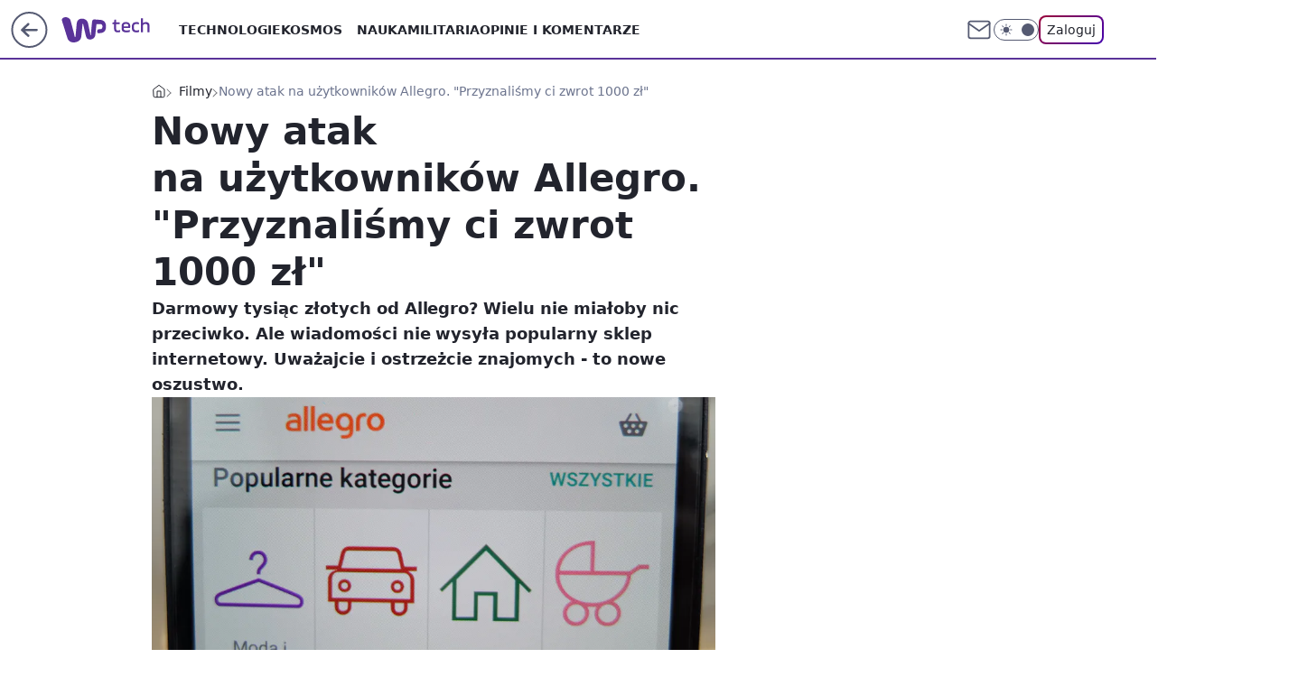

--- FILE ---
content_type: application/javascript
request_url: https://rek.www.wp.pl/gaf.js?rv=2&sn=tech&pvid=81f5a7bbdbeee38421da&rekids=234802&whbid-test=1&phtml=tech.wp.pl%2Fnowy-atak-na-uzytkownikow-allegro-przyznalismy-ci-zwrot-1000-zl%2C6316427590194817a&abtest=adtech%7CPRGM-1047%7CD%3Badtech%7CPU-335%7CB%3Badtech%7CPRG-3468%7CA%3Badtech%7CPRGM-1036%7CD%3Badtech%7CFP-76%7CA%3Badtech%7CPRGM-1356%7CA%3Badtech%7CPRGM-1419%7CB%3Badtech%7CPRGM-1589%7CA%3Badtech%7CPRGM-1576%7CA%3Badtech%7CPRGM-1443%7CA%3Badtech%7CPRGM-1587%7CA%3Badtech%7CPRGM-1615%7CA%3Badtech%7CPRGM-1215%7CC&PWA_adbd=0&darkmode=0&highLayout=0&layout=wide&navType=navigate&cdl=0&ctype=article&ciab=IAB19%2CIAB-v3-628%2CIAB-v3-419%2CIAB19-18%2CIAB13&cid=6316427590194817&csystem=ncr&cdate=2018-11-13&ccategory=filmy&REKtagi=wiadomosci%3Ballegro&vw=1280&vh=720&p1=0&spin=zabkoe81&bcv=2
body_size: 5006
content:
zabkoe81({"spin":"zabkoe81","bunch":234802,"context":{"dsa":false,"minor":false,"bidRequestId":"6209466e-6c95-4027-88db-2d0ff5d7c511","maConfig":{"timestamp":"2026-01-22T08:31:40.447Z"},"dfpConfig":{"timestamp":"2026-01-22T09:12:27.502Z"},"sda":[],"targeting":{"client":{},"server":{},"query":{"PWA_adbd":"0","REKtagi":"wiadomosci;allegro","abtest":"adtech|PRGM-1047|D;adtech|PU-335|B;adtech|PRG-3468|A;adtech|PRGM-1036|D;adtech|FP-76|A;adtech|PRGM-1356|A;adtech|PRGM-1419|B;adtech|PRGM-1589|A;adtech|PRGM-1576|A;adtech|PRGM-1443|A;adtech|PRGM-1587|A;adtech|PRGM-1615|A;adtech|PRGM-1215|C","bcv":"2","ccategory":"filmy","cdate":"2018-11-13","cdl":"0","ciab":"IAB19,IAB-v3-628,IAB-v3-419,IAB19-18,IAB13","cid":"6316427590194817","csystem":"ncr","ctype":"article","darkmode":"0","highLayout":"0","layout":"wide","navType":"navigate","p1":"0","phtml":"tech.wp.pl/nowy-atak-na-uzytkownikow-allegro-przyznalismy-ci-zwrot-1000-zl,6316427590194817a","pvid":"81f5a7bbdbeee38421da","rekids":"234802","rv":"2","sn":"tech","spin":"zabkoe81","vh":"720","vw":"1280","whbid-test":"1"}},"directOnly":0,"geo":{"country":"840","region":"","city":""},"statid":"","mlId":"","rshsd":"10","isRobot":false,"curr":{"EUR":4.2271,"USD":3.6118,"CHF":4.5553,"GBP":4.8434},"rv":"2","status":{"advf":2,"ma":2,"ma_ads-bidder":2,"ma_cpv-bidder":2,"ma_high-cpm-bidder":2}},"slots":{"11":{"delivered":"1","campaign":null,"dfpConfig":{"placement":"/89844762/Desktop_Tech.wp.pl_x11_art","roshash":"EILO","ceil":100,"sizes":[[336,280],[640,280],[300,250]],"namedSizes":["fluid"],"div":"div-gpt-ad-x11-art","targeting":{"DFPHASH":"AEHK","emptygaf":"0"},"gfp":"EILO"}},"12":{"delivered":"1","campaign":null,"dfpConfig":{"placement":"/89844762/Desktop_Tech.wp.pl_x12_art","roshash":"EILO","ceil":100,"sizes":[[336,280],[640,280],[300,250]],"namedSizes":["fluid"],"div":"div-gpt-ad-x12-art","targeting":{"DFPHASH":"AEHK","emptygaf":"0"},"gfp":"EILO"}},"13":{"delivered":"1","campaign":null,"dfpConfig":{"placement":"/89844762/Desktop_Tech.wp.pl_x13_art","roshash":"EILO","ceil":100,"sizes":[[336,280],[640,280],[300,250]],"namedSizes":["fluid"],"div":"div-gpt-ad-x13-art","targeting":{"DFPHASH":"AEHK","emptygaf":"0"},"gfp":"EILO"}},"14":{"delivered":"1","campaign":null,"dfpConfig":{"placement":"/89844762/Desktop_Tech.wp.pl_x14_art","roshash":"EILO","ceil":100,"sizes":[[336,280],[640,280],[300,250]],"namedSizes":["fluid"],"div":"div-gpt-ad-x14-art","targeting":{"DFPHASH":"AEHK","emptygaf":"0"},"gfp":"EILO"}},"15":{"delivered":"1","campaign":null,"dfpConfig":{"placement":"/89844762/Desktop_Tech.wp.pl_x15_art","roshash":"EILO","ceil":100,"sizes":[[728,90],[970,300],[950,90],[980,120],[980,90],[970,150],[970,90],[970,250],[930,180],[950,200],[750,100],[970,66],[750,200],[960,90],[970,100],[750,300],[970,200],[950,300]],"namedSizes":["fluid"],"div":"div-gpt-ad-x15-art","targeting":{"DFPHASH":"AEHK","emptygaf":"0"},"gfp":"EILO"}},"16":{"delivered":"1","campaign":null,"dfpConfig":{"placement":"/89844762/Desktop_Tech.wp.pl_x16","roshash":"EILO","ceil":100,"sizes":[[728,90],[970,300],[950,90],[980,120],[980,90],[970,150],[970,90],[970,250],[930,180],[950,200],[750,100],[970,66],[750,200],[960,90],[970,100],[750,300],[970,200],[950,300]],"namedSizes":["fluid"],"div":"div-gpt-ad-x16","targeting":{"DFPHASH":"AEHK","emptygaf":"0"},"gfp":"EILO"}},"17":{"delivered":"1","campaign":null,"dfpConfig":{"placement":"/89844762/Desktop_Tech.wp.pl_x17","roshash":"EILO","ceil":100,"sizes":[[728,90],[970,300],[950,90],[980,120],[980,90],[970,150],[970,90],[970,250],[930,180],[950,200],[750,100],[970,66],[750,200],[960,90],[970,100],[750,300],[970,200],[950,300]],"namedSizes":["fluid"],"div":"div-gpt-ad-x17","targeting":{"DFPHASH":"AEHK","emptygaf":"0"},"gfp":"EILO"}},"18":{"delivered":"1","campaign":null,"dfpConfig":{"placement":"/89844762/Desktop_Tech.wp.pl_x18","roshash":"EILO","ceil":100,"sizes":[[728,90],[970,300],[950,90],[980,120],[980,90],[970,150],[970,90],[970,250],[930,180],[950,200],[750,100],[970,66],[750,200],[960,90],[970,100],[750,300],[970,200],[950,300]],"namedSizes":["fluid"],"div":"div-gpt-ad-x18","targeting":{"DFPHASH":"AEHK","emptygaf":"0"},"gfp":"EILO"}},"19":{"delivered":"1","campaign":null,"dfpConfig":{"placement":"/89844762/Desktop_Tech.wp.pl_x19","roshash":"EILO","ceil":100,"sizes":[[728,90],[970,300],[950,90],[980,120],[980,90],[970,150],[970,90],[970,250],[930,180],[950,200],[750,100],[970,66],[750,200],[960,90],[970,100],[750,300],[970,200],[950,300]],"namedSizes":["fluid"],"div":"div-gpt-ad-x19","targeting":{"DFPHASH":"AEHK","emptygaf":"0"},"gfp":"EILO"}},"2":{"delivered":"1","campaign":{"id":"188278","capping":"PWAck=27120619\u0026PWAclt=792\u0026tpl=1","adm":{"bunch":"234802","creations":[{"cbConfig":{"blur":false,"bottomBar":false,"fullPage":false,"message":"Przekierowanie za {{time}} sekund{{y}}","timeout":15000},"height":600,"pixels":["//gde-default.hit.gemius.pl/_1769075168/redot.gif?id=AurlpqtfLPQooAxj7wsDeNWb7DpBnawS60AjdQWqM6T.z7/fastid=fsjxkechbderpocuyimavtcqankj/stparam=xcjskxjudx/nc=0/gdpr=0/gdpr_consent="],"showLabel":false,"src":"https://mamc.wpcdn.pl/188278/1768219315939/backup_mcd_ruby_choco_latte_1200x600.jpg","trackers":{"click":[""],"cview":["//ma.wp.pl/ma.gif?clid=dca45526c17aa056cf0f889dbba57020\u0026SN=tech\u0026pvid=81f5a7bbdbeee38421da\u0026action=cvimp\u0026pg=tech.wp.pl\u0026par=bidReqID%3D6209466e-6c95-4027-88db-2d0ff5d7c511%26domain%3Dtech.wp.pl%26seatID%3Ddca45526c17aa056cf0f889dbba57020%26client_id%3D43759%26order%3D265630%26sn%3Dtech%26hBudgetRate%3DEHKPSVY%26iabSiteCategories%3D%26utility%3D_VOAvWyhgES2RXd9A0TJI80nVlK80KHgx9J4iIkpUVEub6CRMHCK8qSi8E-A4zPR%26platform%3D8%26is_adblock%3D0%26partnerID%3D%26bidderID%3D11%26slotSizeWxH%3D1200x600%26org_id%3D25%26editedTimestamp%3D1768219234%26pvid%3D81f5a7bbdbeee38421da%26bidTimestamp%3D1769075168%26contentID%3D6316427590194817%26ssp%3Dwp.pl%26ip%3D7k7UKMArZBPkL9-S2s3N8oJ1ySOOBiXmTvNRhCnf0R4%26slotID%3D002%26creationID%3D1470141%26workfID%3D188278%26source%3DTG%26inver%3D2%26seatFee%3D2j5nMYlvj1K1wvmFFGxz-kBm1WNy1mIdtfX5dCwT2CA%26billing%3Dcpv%26pricingModel%3Dg0WG5Gjhe3uV6v90g52ZjLUkIbVwSIWszcyB-AGMGpE%26isDev%3Dfalse%26device%3DPERSONAL_COMPUTER%26userID%3D__UNKNOWN_TELL_US__%26publisherID%3D308%26targetDomain%3Dmcdonalds.pl%26test%3D0%26tpID%3D1402620%26emission%3D3043513%26iabPageCategories%3D%26medium%3Ddisplay%26rekid%3D234802%26cur%3DPLN%26ttl%3D1769161568%26is_robot%3D0%26geo%3D840%253B%253B%26hBidPrice%3DEHKPSVY%26conversionValue%3D0"],"impression":["//ma.wp.pl/ma.gif?clid=dca45526c17aa056cf0f889dbba57020\u0026SN=tech\u0026pvid=81f5a7bbdbeee38421da\u0026action=delivery\u0026pg=tech.wp.pl\u0026par=org_id%3D25%26editedTimestamp%3D1768219234%26pvid%3D81f5a7bbdbeee38421da%26bidTimestamp%3D1769075168%26contentID%3D6316427590194817%26ssp%3Dwp.pl%26ip%3D7k7UKMArZBPkL9-S2s3N8oJ1ySOOBiXmTvNRhCnf0R4%26slotID%3D002%26creationID%3D1470141%26workfID%3D188278%26source%3DTG%26inver%3D2%26seatFee%3D2j5nMYlvj1K1wvmFFGxz-kBm1WNy1mIdtfX5dCwT2CA%26billing%3Dcpv%26pricingModel%3Dg0WG5Gjhe3uV6v90g52ZjLUkIbVwSIWszcyB-AGMGpE%26isDev%3Dfalse%26device%3DPERSONAL_COMPUTER%26userID%3D__UNKNOWN_TELL_US__%26publisherID%3D308%26targetDomain%3Dmcdonalds.pl%26test%3D0%26tpID%3D1402620%26emission%3D3043513%26iabPageCategories%3D%26medium%3Ddisplay%26rekid%3D234802%26cur%3DPLN%26ttl%3D1769161568%26is_robot%3D0%26geo%3D840%253B%253B%26hBidPrice%3DEHKPSVY%26conversionValue%3D0%26bidReqID%3D6209466e-6c95-4027-88db-2d0ff5d7c511%26domain%3Dtech.wp.pl%26seatID%3Ddca45526c17aa056cf0f889dbba57020%26client_id%3D43759%26order%3D265630%26sn%3Dtech%26hBudgetRate%3DEHKPSVY%26iabSiteCategories%3D%26utility%3D_VOAvWyhgES2RXd9A0TJI80nVlK80KHgx9J4iIkpUVEub6CRMHCK8qSi8E-A4zPR%26platform%3D8%26is_adblock%3D0%26partnerID%3D%26bidderID%3D11%26slotSizeWxH%3D1200x600"],"view":["//ma.wp.pl/ma.gif?clid=dca45526c17aa056cf0f889dbba57020\u0026SN=tech\u0026pvid=81f5a7bbdbeee38421da\u0026action=view\u0026pg=tech.wp.pl\u0026par=billing%3Dcpv%26pricingModel%3Dg0WG5Gjhe3uV6v90g52ZjLUkIbVwSIWszcyB-AGMGpE%26isDev%3Dfalse%26device%3DPERSONAL_COMPUTER%26userID%3D__UNKNOWN_TELL_US__%26publisherID%3D308%26targetDomain%3Dmcdonalds.pl%26test%3D0%26tpID%3D1402620%26emission%3D3043513%26iabPageCategories%3D%26medium%3Ddisplay%26rekid%3D234802%26cur%3DPLN%26ttl%3D1769161568%26is_robot%3D0%26geo%3D840%253B%253B%26hBidPrice%3DEHKPSVY%26conversionValue%3D0%26bidReqID%3D6209466e-6c95-4027-88db-2d0ff5d7c511%26domain%3Dtech.wp.pl%26seatID%3Ddca45526c17aa056cf0f889dbba57020%26client_id%3D43759%26order%3D265630%26sn%3Dtech%26hBudgetRate%3DEHKPSVY%26iabSiteCategories%3D%26utility%3D_VOAvWyhgES2RXd9A0TJI80nVlK80KHgx9J4iIkpUVEub6CRMHCK8qSi8E-A4zPR%26platform%3D8%26is_adblock%3D0%26partnerID%3D%26bidderID%3D11%26slotSizeWxH%3D1200x600%26org_id%3D25%26editedTimestamp%3D1768219234%26pvid%3D81f5a7bbdbeee38421da%26bidTimestamp%3D1769075168%26contentID%3D6316427590194817%26ssp%3Dwp.pl%26ip%3D7k7UKMArZBPkL9-S2s3N8oJ1ySOOBiXmTvNRhCnf0R4%26slotID%3D002%26creationID%3D1470141%26workfID%3D188278%26source%3DTG%26inver%3D2%26seatFee%3D2j5nMYlvj1K1wvmFFGxz-kBm1WNy1mIdtfX5dCwT2CA"]},"transparentPlaceholder":false,"type":"image","url":"https://gde-default.hit.gemius.pl/lshitredir/id=AurlpqtfLPQooAxj7wsDeNWb7DpBnawS60AjdQWqM6T.z7/fastid=jtkvsjgljofzfpdtsvypmawiynnr/stparam=rehpbsnndr/nc=0/gdpr=0/gdpr_consent=/url=https://links.mcdonaldsapps.com/CKlgPh?utm_campaign=McDonalds_McCafe_260114_260324_McCafe%20Special%20Autumn%20%26%20Winter%202026\u0026utm_source=CommercialBreak\u0026utm_medium=%2FDISPLAY%2FWP%2FWP.WP_CommercialBreak__CPM_Display_aTAGdcGL_","width":1200}],"redir":"https://ma.wp.pl/redirma?SN=tech\u0026pvid=81f5a7bbdbeee38421da\u0026par=inver%3D2%26userID%3D__UNKNOWN_TELL_US__%26publisherID%3D308%26cur%3DPLN%26conversionValue%3D0%26bidReqID%3D6209466e-6c95-4027-88db-2d0ff5d7c511%26partnerID%3D%26creationID%3D1470141%26billing%3Dcpv%26pricingModel%3Dg0WG5Gjhe3uV6v90g52ZjLUkIbVwSIWszcyB-AGMGpE%26emission%3D3043513%26seatID%3Ddca45526c17aa056cf0f889dbba57020%26bidderID%3D11%26bidTimestamp%3D1769075168%26order%3D265630%26platform%3D8%26tpID%3D1402620%26iabPageCategories%3D%26domain%3Dtech.wp.pl%26ip%3D7k7UKMArZBPkL9-S2s3N8oJ1ySOOBiXmTvNRhCnf0R4%26workfID%3D188278%26isDev%3Dfalse%26device%3DPERSONAL_COMPUTER%26medium%3Ddisplay%26rekid%3D234802%26client_id%3D43759%26is_adblock%3D0%26slotSizeWxH%3D1200x600%26editedTimestamp%3D1768219234%26targetDomain%3Dmcdonalds.pl%26test%3D0%26org_id%3D25%26seatFee%3D2j5nMYlvj1K1wvmFFGxz-kBm1WNy1mIdtfX5dCwT2CA%26contentID%3D6316427590194817%26ssp%3Dwp.pl%26sn%3Dtech%26hBudgetRate%3DEHKPSVY%26ttl%3D1769161568%26is_robot%3D0%26hBidPrice%3DEHKPSVY%26utility%3D_VOAvWyhgES2RXd9A0TJI80nVlK80KHgx9J4iIkpUVEub6CRMHCK8qSi8E-A4zPR%26geo%3D840%253B%253B%26iabSiteCategories%3D%26pvid%3D81f5a7bbdbeee38421da%26slotID%3D002%26source%3DTG\u0026url=","slot":"2"},"creative":{"Id":"1470141","provider":"ma_cpv-bidder","roshash":"GJMP","height":600,"width":1200,"touchpointId":"1402620","source":{"bidder":"cpv-bidder"}},"sellingModel":{"model":"CPM_INT"}},"dfpConfig":{"placement":"/89844762/Desktop_Tech.wp.pl_x02","roshash":"GJMP","ceil":100,"sizes":[[970,300],[970,600],[750,300],[950,300],[980,600],[1920,870],[1200,600],[750,400],[960,640]],"namedSizes":["fluid"],"div":"div-gpt-ad-x02","targeting":{"DFPHASH":"CFIL","emptygaf":"0"},"gfp":"FNQT"}},"24":{"delivered":"","campaign":null,"dfpConfig":null},"25":{"delivered":"1","campaign":null,"dfpConfig":{"placement":"/89844762/Desktop_Tech.wp.pl_x25_art","roshash":"EILO","ceil":100,"sizes":[[336,280],[640,280],[300,250]],"namedSizes":["fluid"],"div":"div-gpt-ad-x25-art","targeting":{"DFPHASH":"AEHK","emptygaf":"0"},"gfp":"EILO"}},"27":{"delivered":"1","campaign":null,"dfpConfig":{"placement":"/89844762/Desktop_Tech.wp.pl_x27_art","roshash":"EILO","ceil":100,"sizes":[[160,600]],"namedSizes":["fluid"],"div":"div-gpt-ad-x27-art","targeting":{"DFPHASH":"AEHK","emptygaf":"0"},"gfp":"EILO"}},"28":{"delivered":"","campaign":null,"dfpConfig":null},"29":{"delivered":"","campaign":null,"dfpConfig":null},"3":{"delivered":"1","campaign":null,"dfpConfig":{"placement":"/89844762/Desktop_Tech.wp.pl_x03_art","roshash":"EILO","ceil":100,"sizes":[[728,90],[970,300],[950,90],[980,120],[980,90],[970,150],[970,90],[970,250],[930,180],[950,200],[750,100],[970,66],[750,200],[960,90],[970,100],[750,300],[970,200],[950,300]],"namedSizes":["fluid"],"div":"div-gpt-ad-x03-art","targeting":{"DFPHASH":"AEHK","emptygaf":"0"},"gfp":"EILO"}},"32":{"delivered":"1","campaign":null,"dfpConfig":{"placement":"/89844762/Desktop_Tech.wp.pl_x32_art","roshash":"EILO","ceil":100,"sizes":[[336,280],[640,280],[300,250]],"namedSizes":["fluid"],"div":"div-gpt-ad-x32-art","targeting":{"DFPHASH":"AEHK","emptygaf":"0"},"gfp":"EILO"}},"33":{"delivered":"1","campaign":null,"dfpConfig":{"placement":"/89844762/Desktop_Tech.wp.pl_x33_art","roshash":"EILO","ceil":100,"sizes":[[336,280],[640,280],[300,250]],"namedSizes":["fluid"],"div":"div-gpt-ad-x33-art","targeting":{"DFPHASH":"AEHK","emptygaf":"0"},"gfp":"EILO"}},"34":{"delivered":"1","campaign":null,"dfpConfig":{"placement":"/89844762/Desktop_Tech.wp.pl_x34_art","roshash":"EILO","ceil":100,"sizes":[[300,250]],"namedSizes":["fluid"],"div":"div-gpt-ad-x34-art","targeting":{"DFPHASH":"AEHK","emptygaf":"0"},"gfp":"EILO"}},"35":{"delivered":"1","campaign":null,"dfpConfig":{"placement":"/89844762/Desktop_Tech.wp.pl_x35_art","roshash":"EILO","ceil":100,"sizes":[[300,600],[300,250]],"namedSizes":["fluid"],"div":"div-gpt-ad-x35-art","targeting":{"DFPHASH":"AEHK","emptygaf":"0"},"gfp":"EILO"}},"36":{"lazy":1,"delivered":"1","campaign":{"id":"188982","capping":"PWAck=27120769\u0026PWAclt=720","adm":{"bunch":"234802","creations":[{"mod":"surveyNative","modConfig":{"accentColorAsPrimary":false,"border":"1px solid grey","footnote":"Wyniki ankiet pomagają nam ulepszać nasze produkty i produkty naszych Zaufanych Partnerów. Administratorem danych jest Wirtualna Polska Media S.A. Szczegółowe informacje na temat przetwarzania danych osobowych opisane są w \u003ca target=\"_blank\" href=\"https://holding.wp.pl/poufnosc\"\u003epolityce prywatności\u003c/a\u003e.","insideSlot":true,"maxWidth":300,"pages":[{"accentColorAsPrimary":false,"questions":[{"answers":[{"answerID":"yes","isOpen":false,"text":"tak"},{"answerID":"no","isOpen":false,"text":"nie"},{"answerID":"dontKnow","isOpen":false,"text":"nie wiem"}],"answersHorizontal":false,"confirmation":false,"questionID":"didYouSeeMailAd","required":true,"text":"Czy widziałeś(-aś) ostatnio reklamę Poczty WP?","type":"radio"}],"topImage":"https://pocztanh.wpcdn.pl/pocztanh/login/7.30.0/svg/wp/poczta-logo.svg"}],"popup":{"blendVisible":false,"position":"br"},"summary":[{"key":"Title","value":"Dziękujemy za odpowiedź!"},{"key":"Paragraph","value":"Twoja opinia jest dla nas ważna."}]},"showLabel":true,"trackers":{"click":[""],"cview":["//ma.wp.pl/ma.gif?clid=0d75fec0bdabe60e0af571ed047f75a2\u0026SN=tech\u0026pvid=81f5a7bbdbeee38421da\u0026action=cvimp\u0026pg=tech.wp.pl\u0026par=bidReqID%3D6209466e-6c95-4027-88db-2d0ff5d7c511%26domain%3Dtech.wp.pl%26slotSizeWxH%3D-1x-1%26order%3D202648%26partnerID%3D%26bidderID%3D11%26isDev%3Dfalse%26inver%3D2%26creationID%3D1477210%26billing%3Dcpv%26pricingModel%3Da3G4CX4U86bo_jwM8w5tHAu0gVUvYYaMttriVDy0XJ4%26medium%3Ddisplay%26platform%3D8%26userID%3D__UNKNOWN_TELL_US__%26sn%3Dtech%26geo%3D840%253B%253B%26ssp%3Dwp.pl%26seatID%3D0d75fec0bdabe60e0af571ed047f75a2%26emission%3D3046324%26iabSiteCategories%3D%26is_robot%3D0%26hBidPrice%3DEHKNQTW%26hBudgetRate%3DEHKNQTW%26device%3DPERSONAL_COMPUTER%26rekid%3D234802%26org_id%3D25%26source%3DTG%26editedTimestamp%3D1769007383%26iabPageCategories%3D%26bidTimestamp%3D1769075168%26slotID%3D036%26targetDomain%3Dwp.pl%26test%3D0%26tpID%3D1405936%26is_adblock%3D0%26contentID%3D6316427590194817%26conversionValue%3D0%26publisherID%3D308%26cur%3DPLN%26workfID%3D188982%26seatFee%3DUL3gVaewRbmFZlMqdGT1J7Xx5319cWHZ3RgwITf4Uws%26ttl%3D1769161568%26utility%3DrPbaeMju_tHzGPw-TeZJHlWYZ8_1RwNdyi9WaarXiSni5kaw1c_1tvxK_mjvGcai%26ip%3DGjLFHpFZCCDtpafpVuLJnCE-8zUCkYt6JxywRijKJPw%26client_id%3D38851%26pvid%3D81f5a7bbdbeee38421da"],"impression":["//ma.wp.pl/ma.gif?clid=0d75fec0bdabe60e0af571ed047f75a2\u0026SN=tech\u0026pvid=81f5a7bbdbeee38421da\u0026action=delivery\u0026pg=tech.wp.pl\u0026par=medium%3Ddisplay%26platform%3D8%26userID%3D__UNKNOWN_TELL_US__%26sn%3Dtech%26geo%3D840%253B%253B%26ssp%3Dwp.pl%26seatID%3D0d75fec0bdabe60e0af571ed047f75a2%26emission%3D3046324%26iabSiteCategories%3D%26is_robot%3D0%26hBidPrice%3DEHKNQTW%26hBudgetRate%3DEHKNQTW%26device%3DPERSONAL_COMPUTER%26rekid%3D234802%26org_id%3D25%26source%3DTG%26editedTimestamp%3D1769007383%26iabPageCategories%3D%26bidTimestamp%3D1769075168%26slotID%3D036%26targetDomain%3Dwp.pl%26test%3D0%26tpID%3D1405936%26is_adblock%3D0%26contentID%3D6316427590194817%26conversionValue%3D0%26publisherID%3D308%26cur%3DPLN%26workfID%3D188982%26seatFee%3DUL3gVaewRbmFZlMqdGT1J7Xx5319cWHZ3RgwITf4Uws%26ttl%3D1769161568%26utility%3DrPbaeMju_tHzGPw-TeZJHlWYZ8_1RwNdyi9WaarXiSni5kaw1c_1tvxK_mjvGcai%26ip%3DGjLFHpFZCCDtpafpVuLJnCE-8zUCkYt6JxywRijKJPw%26client_id%3D38851%26pvid%3D81f5a7bbdbeee38421da%26bidReqID%3D6209466e-6c95-4027-88db-2d0ff5d7c511%26domain%3Dtech.wp.pl%26slotSizeWxH%3D-1x-1%26order%3D202648%26partnerID%3D%26bidderID%3D11%26isDev%3Dfalse%26inver%3D2%26creationID%3D1477210%26billing%3Dcpv%26pricingModel%3Da3G4CX4U86bo_jwM8w5tHAu0gVUvYYaMttriVDy0XJ4"],"view":["//ma.wp.pl/ma.gif?clid=0d75fec0bdabe60e0af571ed047f75a2\u0026SN=tech\u0026pvid=81f5a7bbdbeee38421da\u0026action=view\u0026pg=tech.wp.pl\u0026par=test%3D0%26tpID%3D1405936%26is_adblock%3D0%26contentID%3D6316427590194817%26conversionValue%3D0%26publisherID%3D308%26cur%3DPLN%26workfID%3D188982%26seatFee%3DUL3gVaewRbmFZlMqdGT1J7Xx5319cWHZ3RgwITf4Uws%26ttl%3D1769161568%26utility%3DrPbaeMju_tHzGPw-TeZJHlWYZ8_1RwNdyi9WaarXiSni5kaw1c_1tvxK_mjvGcai%26ip%3DGjLFHpFZCCDtpafpVuLJnCE-8zUCkYt6JxywRijKJPw%26client_id%3D38851%26pvid%3D81f5a7bbdbeee38421da%26bidReqID%3D6209466e-6c95-4027-88db-2d0ff5d7c511%26domain%3Dtech.wp.pl%26slotSizeWxH%3D-1x-1%26order%3D202648%26partnerID%3D%26bidderID%3D11%26isDev%3Dfalse%26inver%3D2%26creationID%3D1477210%26billing%3Dcpv%26pricingModel%3Da3G4CX4U86bo_jwM8w5tHAu0gVUvYYaMttriVDy0XJ4%26medium%3Ddisplay%26platform%3D8%26userID%3D__UNKNOWN_TELL_US__%26sn%3Dtech%26geo%3D840%253B%253B%26ssp%3Dwp.pl%26seatID%3D0d75fec0bdabe60e0af571ed047f75a2%26emission%3D3046324%26iabSiteCategories%3D%26is_robot%3D0%26hBidPrice%3DEHKNQTW%26hBudgetRate%3DEHKNQTW%26device%3DPERSONAL_COMPUTER%26rekid%3D234802%26org_id%3D25%26source%3DTG%26editedTimestamp%3D1769007383%26iabPageCategories%3D%26bidTimestamp%3D1769075168%26slotID%3D036%26targetDomain%3Dwp.pl"]},"type":"mod"}],"redir":"https://ma.wp.pl/redirma?SN=tech\u0026pvid=81f5a7bbdbeee38421da\u0026par=publisherID%3D308%26bidReqID%3D6209466e-6c95-4027-88db-2d0ff5d7c511%26utility%3DrPbaeMju_tHzGPw-TeZJHlWYZ8_1RwNdyi9WaarXiSni5kaw1c_1tvxK_mjvGcai%26ip%3DGjLFHpFZCCDtpafpVuLJnCE-8zUCkYt6JxywRijKJPw%26pvid%3D81f5a7bbdbeee38421da%26medium%3Ddisplay%26platform%3D8%26userID%3D__UNKNOWN_TELL_US__%26ssp%3Dwp.pl%26emission%3D3046324%26is_adblock%3D0%26contentID%3D6316427590194817%26slotSizeWxH%3D-1x-1%26order%3D202648%26inver%3D2%26hBidPrice%3DEHKNQTW%26slotID%3D036%26targetDomain%3Dwp.pl%26conversionValue%3D0%26seatFee%3DUL3gVaewRbmFZlMqdGT1J7Xx5319cWHZ3RgwITf4Uws%26isDev%3Dfalse%26sn%3Dtech%26device%3DPERSONAL_COMPUTER%26editedTimestamp%3D1769007383%26bidTimestamp%3D1769075168%26tpID%3D1405936%26ttl%3D1769161568%26partnerID%3D%26billing%3Dcpv%26pricingModel%3Da3G4CX4U86bo_jwM8w5tHAu0gVUvYYaMttriVDy0XJ4%26geo%3D840%253B%253B%26seatID%3D0d75fec0bdabe60e0af571ed047f75a2%26org_id%3D25%26workfID%3D188982%26iabSiteCategories%3D%26is_robot%3D0%26client_id%3D38851%26creationID%3D1477210%26hBudgetRate%3DEHKNQTW%26rekid%3D234802%26iabPageCategories%3D%26test%3D0%26cur%3DPLN%26domain%3Dtech.wp.pl%26bidderID%3D11%26source%3DTG\u0026url=","slot":"36"},"creative":{"Id":"1477210","provider":"ma_cpv-bidder","roshash":"EHKN","height":-1,"width":-1,"touchpointId":"1405936","source":{"bidder":"cpv-bidder"}},"sellingModel":{"model":"CPV_INT"}},"dfpConfig":{"placement":"/89844762/Desktop_Tech.wp.pl_x36_art","roshash":"EILO","ceil":100,"sizes":[[300,600],[300,250]],"namedSizes":["fluid"],"div":"div-gpt-ad-x36-art","targeting":{"DFPHASH":"AEHK","emptygaf":"0"},"gfp":"EILO"}},"37":{"delivered":"1","campaign":null,"dfpConfig":{"placement":"/89844762/Desktop_Tech.wp.pl_x37_art","roshash":"EILO","ceil":100,"sizes":[[300,600],[300,250]],"namedSizes":["fluid"],"div":"div-gpt-ad-x37-art","targeting":{"DFPHASH":"AEHK","emptygaf":"0"},"gfp":"EILO"}},"40":{"delivered":"1","campaign":null,"dfpConfig":{"placement":"/89844762/Desktop_Tech.wp.pl_x40","roshash":"EJMP","ceil":100,"sizes":[[300,250]],"namedSizes":["fluid"],"div":"div-gpt-ad-x40","targeting":{"DFPHASH":"AFIL","emptygaf":"0"},"gfp":"EJMP"}},"5":{"delivered":"1","campaign":null,"dfpConfig":{"placement":"/89844762/Desktop_Tech.wp.pl_x05_art","roshash":"EILO","ceil":100,"sizes":[[336,280],[640,280],[300,250]],"namedSizes":["fluid"],"div":"div-gpt-ad-x05-art","targeting":{"DFPHASH":"AEHK","emptygaf":"0"},"gfp":"EILO"}},"50":{"delivered":"1","campaign":null,"dfpConfig":{"placement":"/89844762/Desktop_Tech.wp.pl_x50_art","roshash":"EILO","ceil":100,"sizes":[[728,90],[970,300],[950,90],[980,120],[980,90],[970,150],[970,90],[970,250],[930,180],[950,200],[750,100],[970,66],[750,200],[960,90],[970,100],[750,300],[970,200],[950,300]],"namedSizes":["fluid"],"div":"div-gpt-ad-x50-art","targeting":{"DFPHASH":"AEHK","emptygaf":"0"},"gfp":"EILO"}},"52":{"delivered":"1","campaign":null,"dfpConfig":{"placement":"/89844762/Desktop_Tech.wp.pl_x52_art","roshash":"EILO","ceil":100,"sizes":[[300,250]],"namedSizes":["fluid"],"div":"div-gpt-ad-x52-art","targeting":{"DFPHASH":"AEHK","emptygaf":"0"},"gfp":"EILO"}},"529":{"delivered":"1","campaign":null,"dfpConfig":{"placement":"/89844762/Desktop_Tech.wp.pl_x529","roshash":"EILO","ceil":100,"sizes":[[300,250]],"namedSizes":["fluid"],"div":"div-gpt-ad-x529","targeting":{"DFPHASH":"AEHK","emptygaf":"0"},"gfp":"EILO"}},"53":{"delivered":"1","campaign":null,"dfpConfig":{"placement":"/89844762/Desktop_Tech.wp.pl_x53_art","roshash":"EILO","ceil":100,"sizes":[[728,90],[970,300],[950,90],[980,120],[980,90],[970,150],[970,600],[970,90],[970,250],[930,180],[950,200],[750,100],[970,66],[750,200],[960,90],[970,100],[750,300],[970,200],[940,600]],"namedSizes":["fluid"],"div":"div-gpt-ad-x53-art","targeting":{"DFPHASH":"AEHK","emptygaf":"0"},"gfp":"EILO"}},"531":{"delivered":"1","campaign":null,"dfpConfig":{"placement":"/89844762/Desktop_Tech.wp.pl_x531","roshash":"EILO","ceil":100,"sizes":[[300,250]],"namedSizes":["fluid"],"div":"div-gpt-ad-x531","targeting":{"DFPHASH":"AEHK","emptygaf":"0"},"gfp":"EILO"}},"541":{"delivered":"1","campaign":null,"dfpConfig":{"placement":"/89844762/Desktop_Tech.wp.pl_x541_art","roshash":"EILO","ceil":100,"sizes":[[300,600],[300,250]],"namedSizes":["fluid"],"div":"div-gpt-ad-x541-art","targeting":{"DFPHASH":"AEHK","emptygaf":"0"},"gfp":"EILO"}},"59":{"delivered":"1","campaign":null,"dfpConfig":{"placement":"/89844762/Desktop_Tech.wp.pl_x59_art","roshash":"EILO","ceil":100,"sizes":[[300,600],[300,250]],"namedSizes":["fluid"],"div":"div-gpt-ad-x59-art","targeting":{"DFPHASH":"AEHK","emptygaf":"0"},"gfp":"EILO"}},"6":{"delivered":"","campaign":null,"dfpConfig":null},"61":{"delivered":"1","campaign":null,"dfpConfig":{"placement":"/89844762/Desktop_Tech.wp.pl_x61_art","roshash":"EILO","ceil":100,"sizes":[[336,280],[640,280],[300,250]],"namedSizes":["fluid"],"div":"div-gpt-ad-x61-art","targeting":{"DFPHASH":"AEHK","emptygaf":"0"},"gfp":"EILO"}},"67":{"delivered":"1","campaign":null,"dfpConfig":{"placement":"/89844762/Desktop_Tech.wp.pl_x67_art","roshash":"EHNQ","ceil":100,"sizes":[[300,50]],"namedSizes":["fluid"],"div":"div-gpt-ad-x67-art","targeting":{"DFPHASH":"ADJM","emptygaf":"0"},"gfp":"EHNQ"}},"7":{"delivered":"","campaign":null,"dfpConfig":null},"70":{"delivered":"1","campaign":null,"dfpConfig":{"placement":"/89844762/Desktop_Tech.wp.pl_x70_art","roshash":"EILO","ceil":100,"sizes":[[728,90],[970,300],[950,90],[980,120],[980,90],[970,150],[970,90],[970,250],[930,180],[950,200],[750,100],[970,66],[750,200],[960,90],[970,100],[750,300],[970,200],[950,300]],"namedSizes":["fluid"],"div":"div-gpt-ad-x70-art","targeting":{"DFPHASH":"AEHK","emptygaf":"0"},"gfp":"EILO"}},"716":{"delivered":"","campaign":null,"dfpConfig":null},"717":{"delivered":"","campaign":null,"dfpConfig":null},"72":{"delivered":"1","campaign":null,"dfpConfig":{"placement":"/89844762/Desktop_Tech.wp.pl_x72_art","roshash":"EILO","ceil":100,"sizes":[[300,250]],"namedSizes":["fluid"],"div":"div-gpt-ad-x72-art","targeting":{"DFPHASH":"AEHK","emptygaf":"0"},"gfp":"EILO"}},"79":{"delivered":"1","campaign":null,"dfpConfig":{"placement":"/89844762/Desktop_Tech.wp.pl_x79_art","roshash":"EILO","ceil":100,"sizes":[[300,600],[300,250]],"namedSizes":["fluid"],"div":"div-gpt-ad-x79-art","targeting":{"DFPHASH":"AEHK","emptygaf":"0"},"gfp":"EILO"}},"8":{"delivered":"","campaign":null,"dfpConfig":null},"80":{"delivered":"1","campaign":null,"dfpConfig":{"placement":"/89844762/Desktop_Tech.wp.pl_x80_art","roshash":"EHPS","ceil":100,"sizes":[[1,1]],"namedSizes":["fluid"],"div":"div-gpt-ad-x80-art","isNative":1,"targeting":{"DFPHASH":"ADLO","emptygaf":"0"},"gfp":"EHPS"}},"81":{"delivered":"1","campaign":null,"dfpConfig":{"placement":"/89844762/Desktop_Tech.wp.pl_x81_art","roshash":"EHPS","ceil":100,"sizes":[[1,1]],"namedSizes":["fluid"],"div":"div-gpt-ad-x81-art","isNative":1,"targeting":{"DFPHASH":"ADLO","emptygaf":"0"},"gfp":"EHPS"}},"810":{"delivered":"","campaign":null,"dfpConfig":null},"811":{"delivered":"","campaign":null,"dfpConfig":null},"812":{"delivered":"","campaign":null,"dfpConfig":null},"813":{"delivered":"","campaign":null,"dfpConfig":null},"814":{"delivered":"","campaign":null,"dfpConfig":null},"815":{"delivered":"","campaign":null,"dfpConfig":null},"816":{"delivered":"","campaign":null,"dfpConfig":null},"817":{"delivered":"","campaign":null,"dfpConfig":null},"82":{"delivered":"1","campaign":null,"dfpConfig":{"placement":"/89844762/Desktop_Tech.wp.pl_x82_art","roshash":"EHPS","ceil":100,"sizes":[[1,1]],"namedSizes":["fluid"],"div":"div-gpt-ad-x82-art","isNative":1,"targeting":{"DFPHASH":"ADLO","emptygaf":"0"},"gfp":"EHPS"}},"826":{"delivered":"","campaign":null,"dfpConfig":null},"827":{"delivered":"","campaign":null,"dfpConfig":null},"828":{"delivered":"","campaign":null,"dfpConfig":null},"83":{"delivered":"1","campaign":null,"dfpConfig":{"placement":"/89844762/Desktop_Tech.wp.pl_x83_art","roshash":"EHPS","ceil":100,"sizes":[[1,1]],"namedSizes":["fluid"],"div":"div-gpt-ad-x83-art","isNative":1,"targeting":{"DFPHASH":"ADLO","emptygaf":"0"},"gfp":"EHPS"}},"89":{"delivered":"","campaign":null,"dfpConfig":null},"90":{"delivered":"1","campaign":null,"dfpConfig":{"placement":"/89844762/Desktop_Tech.wp.pl_x90_art","roshash":"EILO","ceil":100,"sizes":[[728,90],[970,300],[950,90],[980,120],[980,90],[970,150],[970,90],[970,250],[930,180],[950,200],[750,100],[970,66],[750,200],[960,90],[970,100],[750,300],[970,200],[950,300]],"namedSizes":["fluid"],"div":"div-gpt-ad-x90-art","targeting":{"DFPHASH":"AEHK","emptygaf":"0"},"gfp":"EILO"}},"92":{"delivered":"1","campaign":null,"dfpConfig":{"placement":"/89844762/Desktop_Tech.wp.pl_x92_art","roshash":"EILO","ceil":100,"sizes":[[300,250]],"namedSizes":["fluid"],"div":"div-gpt-ad-x92-art","targeting":{"DFPHASH":"AEHK","emptygaf":"0"},"gfp":"EILO"}},"93":{"delivered":"1","campaign":null,"dfpConfig":{"placement":"/89844762/Desktop_Tech.wp.pl_x93_art","roshash":"EILO","ceil":100,"sizes":[[300,600],[300,250]],"namedSizes":["fluid"],"div":"div-gpt-ad-x93-art","targeting":{"DFPHASH":"AEHK","emptygaf":"0"},"gfp":"EILO"}},"94":{"delivered":"1","campaign":null,"dfpConfig":{"placement":"/89844762/Desktop_Tech.wp.pl_x94_art","roshash":"EILO","ceil":100,"sizes":[[300,600],[300,250]],"namedSizes":["fluid"],"div":"div-gpt-ad-x94-art","targeting":{"DFPHASH":"AEHK","emptygaf":"0"},"gfp":"EILO"}},"95":{"delivered":"1","campaign":null,"dfpConfig":{"placement":"/89844762/Desktop_Tech.wp.pl_x95_art","roshash":"EILO","ceil":100,"sizes":[[300,600],[300,250]],"namedSizes":["fluid"],"div":"div-gpt-ad-x95-art","targeting":{"DFPHASH":"AEHK","emptygaf":"0"},"gfp":"EILO"}},"99":{"delivered":"1","campaign":null,"dfpConfig":{"placement":"/89844762/Desktop_Tech.wp.pl_x99_art","roshash":"EILO","ceil":100,"sizes":[[300,600],[300,250]],"namedSizes":["fluid"],"div":"div-gpt-ad-x99-art","targeting":{"DFPHASH":"AEHK","emptygaf":"0"},"gfp":"EILO"}}},"bdd":{}});